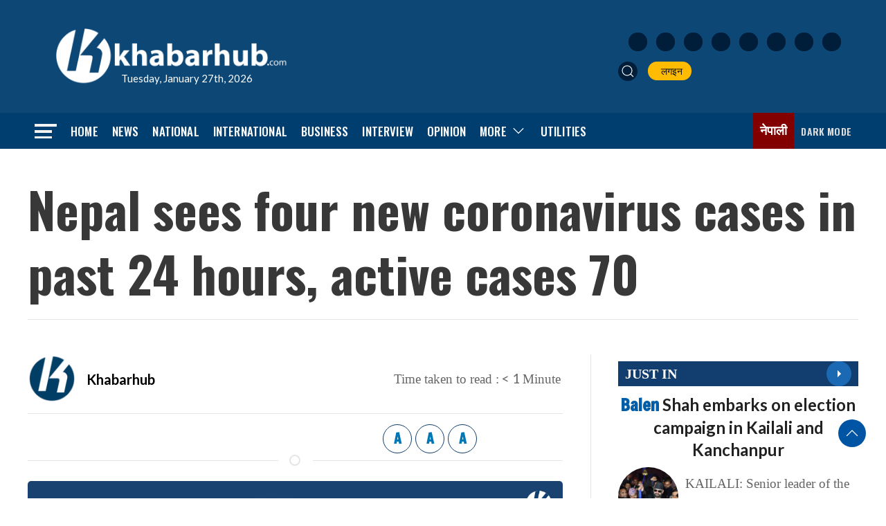

--- FILE ---
content_type: text/html; charset=utf-8
request_url: https://www.google.com/recaptcha/api2/aframe
body_size: 268
content:
<!DOCTYPE HTML><html><head><meta http-equiv="content-type" content="text/html; charset=UTF-8"></head><body><script nonce="jx3YhC6lQxQfozaU9wRtcQ">/** Anti-fraud and anti-abuse applications only. See google.com/recaptcha */ try{var clients={'sodar':'https://pagead2.googlesyndication.com/pagead/sodar?'};window.addEventListener("message",function(a){try{if(a.source===window.parent){var b=JSON.parse(a.data);var c=clients[b['id']];if(c){var d=document.createElement('img');d.src=c+b['params']+'&rc='+(localStorage.getItem("rc::a")?sessionStorage.getItem("rc::b"):"");window.document.body.appendChild(d);sessionStorage.setItem("rc::e",parseInt(sessionStorage.getItem("rc::e")||0)+1);localStorage.setItem("rc::h",'1769504092976');}}}catch(b){}});window.parent.postMessage("_grecaptcha_ready", "*");}catch(b){}</script></body></html>